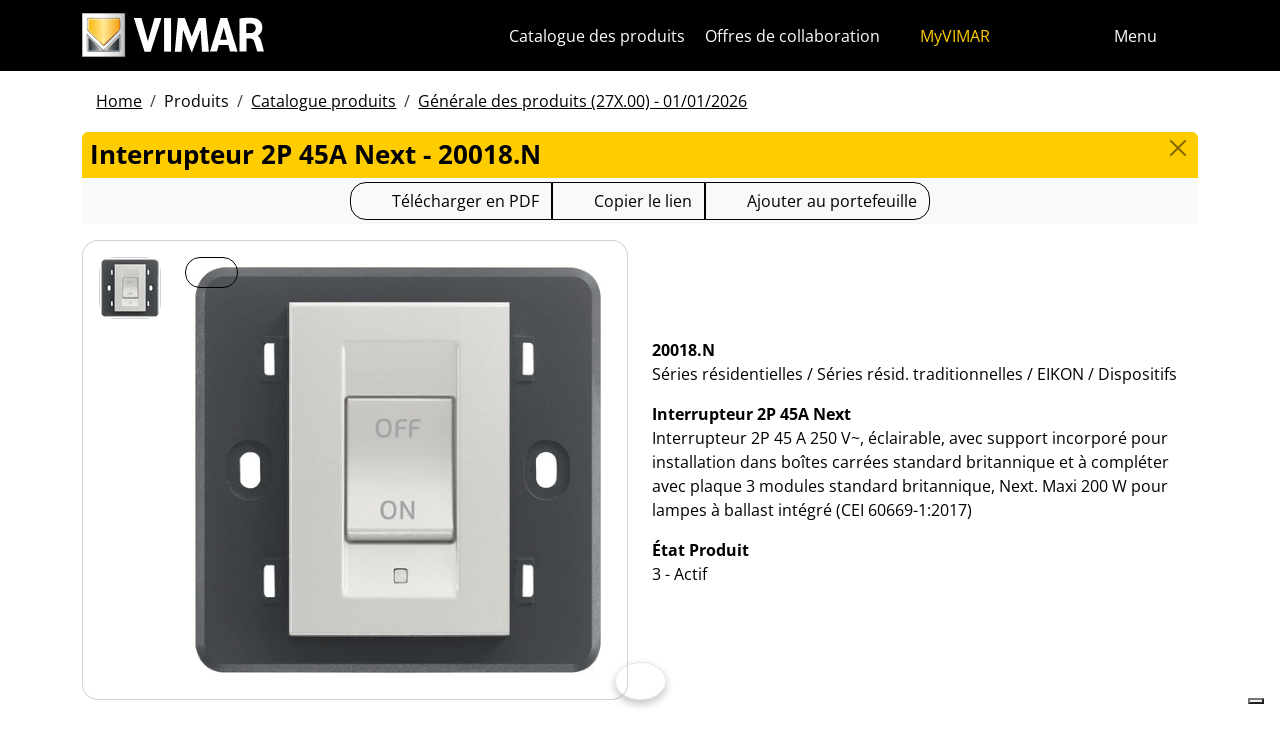

--- FILE ---
content_type: text/html; charset=utf-8
request_url: https://www.vimar.com/fr/int/catalog/product/index/code/20018.N
body_size: 12333
content:
<!DOCTYPE html>
<html lang="fr">
<head>
    <meta charset="utf-8">
    <meta name="viewport" content="width=device-width, initial-scale=1">
    <meta name="p:domain_verify" content="274e1c98c1027eb2e2bea68799612f07"/>
    <meta name="author" content="Vimar S.P.A."/>
    <link rel="apple-touch-icon" sizes="180x180" href="/favicons/apple-touch-icon.png?v=alQex5EpWR">
    <link rel="icon" type="image/png" sizes="32x32" href="/favicons/favicon-32x32.png?v=alQex5EpWR">
    <link rel="icon" type="image/png" sizes="16x16" href="/favicons/favicon-16x16.png?v=alQex5EpWR">
    <link rel="manifest" href="/favicons/site.webmanifest?v=alQex5EpWR">
    <link rel="mask-icon" href="/favicons/safari-pinned-tab.svg?v=alQex5EpWR" color="#5bbad5">
    <link rel="shortcut icon" href="/favicons/favicon.ico?v=alQex5EpWR">
    <meta name="apple-mobile-web-app-title" content="vimar.com">
    <meta name="application-name" content="vimar.com">
    <meta name="msapplication-TileColor" content="#da532c">
    <meta name="msapplication-config" content="/favicons/browserconfig.xml?v=alQex5EpWR">
    <meta name="theme-color" content="#ffffff">
    <title>Interrupteur 2P 45A Next - 20018.N</title>
    <meta property="og:title" content="Interrupteur 2P 45A Next - 20018.N" />
<meta name="description" content="Séries résidentielles, Interrupteur 2P 45 A 250 V~, éclairable, avec support incorporé pour installation dans boîtes carrées standard britannique et à compléter avec plaque 3 modules standard britannique, Next. Maxi 200 W pour lampes à ballast intégré (CEI 60669-1:2017)" />
<meta name="og:description" content="Séries résidentielles, Interrupteur 2P 45 A 250 V~, éclairable, avec support incorporé pour installation dans boîtes carrées standard britannique et à compléter avec plaque 3 modules standard britannique, Next. Maxi 200 W pour lampes à ballast intégré (CEI 60669-1:2017)" />
<meta property="og:image" content="https://www.vimar.comhttps://www.vimar.com/irj/go/km/docs/z_catalogo/MAIN_IMAGE/20018_n-vimar-eikon-next-interruttore-2p-45a-next.60233.jpg" />
    <link href="/assets/dist/5p6uww/fonts.css" media="screen" rel="stylesheet" type="text/css" rel="preload" />
<link href="/assets/dist/5p6uww/include.css" media="screen" rel="stylesheet" type="text/css" defer="defer" />
<link href="/assets/dist/5p6uww/boot.css" media="screen" rel="stylesheet" type="text/css" defer="defer" />
<link href="/fr/int/catalog/product/index/code/20018.N" rel="canonical" />
    <style type="text/css" media="screen">
<!--
/**
 * Skip Content Block
 */
/* Make the band slide down only while a child is focused */
nav#skip-content-block:focus-within { transform: translateY(0) !important; }

/**
 * Other WCAG functionalities
 */    
-->
</style>
    <script defer="defer">
    //<!--
    document.addEventListener('DOMContentLoaded', function() {
    /**
     * Skip content block
    */
    (function () {
        // Focus management for normal in-page targets
        document.querySelectorAll('nav#skip-content-block a[href^="#"]').forEach(link => {
            link.addEventListener('click', function (e) {
                const href = this.getAttribute('href');
                const target = document.querySelector(href);
                if (!target) return;

                // If it's an offcanvas target, open it using Bootstrap APIs
                if (this.dataset.skipOffcanvas === 'true' && target.classList.contains('offcanvas')) {
                    try {
                        const oc = bootstrap.Offcanvas.getOrCreateInstance(target);
                        oc.show();

                        // When the offcanvas is shown, move focus inside it
                        target.addEventListener('shown.bs.offcanvas', function onShow() {
                            target.removeEventListener('shown.bs.offcanvas', onShow);
                            const focusable = target.querySelector('[tabindex],button,a,input,select,textarea,[role="button"]');
                            (focusable || target).focus();
                        }, { once: true });
                    } catch (err) {
                        // Fallback: just focus the panel
                        target.setAttribute('tabindex', '-1');
                        target.focus({ preventScroll: true });
                    }
                    return; // Stop here for offcanvas links
                }

                // Normal anchors: ensure target can receive focus and move focus
                setTimeout(() => {
                    if (!target.hasAttribute('tabindex')) {
                        target.setAttribute('tabindex', '-1');
                    }
                    target.focus({ preventScroll: true });
                }, 0);
            });
        });
    })();
});
    //-->
</script>
<script defer="defer" src="/assets/dist/5p6uww/include.js"></script>
<script defer="defer" src="/assets/dist/5p6uww/boot.js"></script>
<script defer="defer" src="/assets/dist/5p6uww/start.js"></script>
<script>
    //<!--
    document.addEventListener("DOMContentLoaded", function() {
    var elements = document.querySelectorAll('.menu-mobile, .menu-desktop, .menu-footer');
    [].forEach.call(elements, function(element) {
        element.addEventListener('click', function(e) {
            var trigger = e.target.closest('.menu-mobile, .menu-desktop, .menu-footer');
            console.log('datalayer click_menu ' + trigger.textContent);
            console.log(trigger.dataset.level);
            window.dataLayer = window.dataLayer || [];
            window.dataLayer.push({
                'event': 'click_menu',
                'clicked_voice': trigger.textContent,
                'menu_level': trigger.dataset.level
            });
        });
    });
});
    //-->
</script>
<script>
    //<!--
    document.addEventListener("DOMContentLoaded", function() {
    var elements = document.querySelectorAll('[data-action="close-detail"]');
    [].forEach.call(elements, function(element) {
        element.addEventListener('click', function(e) {
            console.log('datalayer close_product_detail');
            window.dataLayer = window.dataLayer || [];
            window.dataLayer.push({
                'event': 'close_product_detail'
            });
        });
    });
});
    //-->
</script>
<script>
    //<!--
    console.log('datalayer view_product_detail');
window.dataLayer = window.dataLayer || [];
window.dataLayer.push({
    'event': 'view_product_detail',
    'url':   'https://www.vimar.com/fr/int/catalog/product/index/code/20018.N',
    'title': 'Interrupteur 2P 45A Next'
});
    //-->
</script>
<script>
    //<!--
    document.addEventListener('DOMContentLoaded', function() {
    const catalog = container.resolve('catalog');
    
});
    //-->
</script>
<script>
    //<!--
    console.log('datalayer push_page_type product');
window.dataLayer = window.dataLayer || [];
window.dataLayer.push({
    'pageLang': 'fr',
    'pageType': 'product',
    'visitorId': 'undefined',
    'visitorNewsletterSubscription': 'no',
});
    //-->
</script>
<script>
    //<!--
    document.addEventListener('DOMContentLoaded', function() {var elementSS = document.querySelector('.social-share');
if (elementSS !== null) {
    const socialShare = container.resolve('socialShare');
    socialShare.render(elementSS, {
        title: 'Vimar - 20018.N - Interrupteur 2P 45A Next',
        share: 'https://www.vimar.com/fr/int/catalog/product/index/code/20018.N',
        image: 'https://www.vimar.com/cache/images/catalog/w500h500q75/20018_n-vimar-eikon-next-interruttore-2p-45a-next.60233.webp',
        networks: ["facebook","linkedin","send-email","whatsapp"]
    });
}});
    //-->
</script>
<script type="application/ld+json">
    //<!--
    {"@context":"http:\/\/schema.org\/","@type":"Product","name":"Interrupteur 2P 45A Next","image":["https:\/\/www.vimar.com\/irj\/go\/km\/docs\/z_catalogo\/MAIN_IMAGE\/20018_n-vimar-eikon-next-interruttore-2p-45a-next.60233.jpg"],"itemCondition":"http:\/\/schema.org\/NewCondition","description":"Interrupteur 2P 45 A 250 V~, éclairable, avec support incorporé pour installation dans boîtes carrées standard britannique et à compléter avec plaque 3 modules standard britannique, Next. Maxi 200 W pour lampes à ballast intégré (CEI 60669-1:2017)","disambiguatingDescription":"Séries résidentielles \/ Séries résid. traditionnelles \/ EIKON \/ Dispositifs","category":"Séries résidentielles \/ Séries résid. traditionnelles \/ EIKON \/ Dispositifs","mpn":"20018.N","productID":"20018.N","brand":{"@type":"Thing","name":"Vimar"},"offers":{"@type":"Offer","price":"0","priceCurrency":"EUR","eligibleRegion":"IT","availability":"http:\/\/schema.org\/InStock"}}
    //-->
</script>
    <!-- Google Tag Manager -->
<script>(function(w,d,s,l,i){w[l]=w[l]||[];w[l].push({'gtm.start':
new Date().getTime(),event:'gtm.js'});var f=d.getElementsByTagName(s)[0],
j=d.createElement(s),dl=l!='dataLayer'?'&l='+l:'';j.async=true;j.src=
'https://www.googletagmanager.com/gtm.js?id='+i+dl;f.parentNode.insertBefore(j,f);
})(window,document,'script','dataLayer','GTM-5CJ56P');</script>
<!-- End Google Tag Manager -->
</head>
<body class="d-flex flex-column min-vh-100">
    <!-- Google Tag Manager (noscript) -->
<noscript><iframe src="https://www.googletagmanager.com/ns.html?id=GTM-5CJ56P"
height="0" width="0" style="display:none;visibility:hidden"></iframe></noscript>
<!-- End Google Tag Manager (noscript) -->
    <!-- Skip Links / Link Salta Blocchi --> 
<nav id="skip-content-block" class="position-fixed top-0 start-0 w-100 d-flex justify-content-center gap-2 p-2 bg-primary shadow-sm"
    style="transform:translateY(-100%); transition:transform .2s ease-in-out; z-index: 1080;"
    aria-label="Salta blocchi">
    <a class="visually-hidden-focusable btn btn-outline-dark btn-sm" href="#main">Skip to content</a>
    <a class="visually-hidden-focusable btn btn-outline-dark btn-sm" href="#siteNav">Aller au menu de la page</a>
    <a class="visually-hidden-focusable btn btn-outline-dark btn-sm" href="#offcanvasMainMenu" data-skip-offcanvas="true">Menu d'Apri</a>
    <a class="visually-hidden-focusable btn btn-outline-dark btn-sm" href="#offcanvasSearch" data-skip-offcanvas="true">Recherche ouverte</a>
    <a class="visually-hidden-focusable btn btn-outline-dark btn-sm" href="#footer">Passer au pied de page</a>
</nav>
<div class="sticky-top bg-dark" data-bs-theme="dark">
    <nav class="navbar navbar-dark" id="siteNav" role="none" aria-label="Chef du site">
        <div class="container">
            <div class="row flex-grow-1 align-items-center">
                <div class="col">
                    <a class="navbar-brand d-flex focus-ring" href="/fr/int" aria-label="Homepage Vimar">
                        <picture>
                            <source srcset="/assets/img/logo/vimar-logo-neg.svg" media="(max-width: 991px)">
                            <img src="/assets/img/logo/vimar-neg.svg" alt="Vimar payoff negativo" height="45">
                        </picture>
                    </a>
                </div>
                <div class="col-auto navbar-text">
                     <a aria-label="Catalogue des produits" class="px-1 mx-1 d-none d-lg-inline-block underline-animate focus-ring" href="/fr/int/catalog/product" >Catalogue des produits</a> <a aria-label="Offres de collaboration" class="px-1 mx-1 d-none d-lg-inline-block underline-animate focus-ring" href="/fr/int/offres-de-collaboration-12684122.html" >Offres de collaboration</a> <a aria-label="MyVIMAR" class="me-3 text-primary underline-animate focus-ring" href="/fr/int/user/login" ><i class="fa-solid fa-user-circle me-1" ></i> MyVIMAR</a>
                </div>
                <div class="col-auto">
                    <div class="row g-0">
                        <div class="col-auto">
                            <button class="navbar-toggler focus-ring border-0 bg-transparent underline-animate px-0 mx-2" 
                                type="button" 
                                data-bs-toggle="offcanvas" 
                                data-bs-target="#offcanvasSearch" 
                                aria-controls="offcanvasSearch" 
                                aria-label="Filtres de recherche et de liens rapides">
                                    <i class="fa-solid fa-search"  aria-label="Chercher"></i>
                            </button>
                        </div>
                        <div class="col-auto">
                            <button class="navbar-toggler focus-ring border-0 bg-transparent underline-animate px-0 mx-2" 
                                type="button" 
                                data-bs-toggle="offcanvas" 
                                data-bs-target="#offcanvasMarketSelector" 
                                aria-controls="offcanvasMarketSelector" 
                                aria-label="Marchés et pays de sélection">
                                    <i class="fa-solid fa-globe"  aria-label="Nation"></i>
                            </button>
                        </div>
                        <div class="col-auto">
                            <button class="navbar-toggler focus-ring border-0 bg-transparent underline-animate" 
                                type="button" 
                                data-bs-toggle="offcanvas" 
                                data-bs-target="#offcanvasMainMenu" 
                                aria-controls="offcanvasMainMenu" 
                                aria-label="Menu principal">
                                    <span class="d-none d-xl-inline-flex">Menu</span> <i class="fa-solid fa-bars fa-lg" ></i>
                            </button>
                        </div>
                    </div>
                </div>

            </div>
        </div>
    </nav>
    <div class="offcanvas offcanvas-top pt-3 text-bg-dark" style="margin-top:4em;" tabindex="-1" id="offcanvasSearch" aria-labelledby="offcanvasSearchLabel">
        <div class="container-xl g-0 border-top border-primary">
            <div class="offcanvas-header">
                <span class="offcanvas-title text-primary" id="offcanvasSearchLabel">Rechercher sur le site</span>
                <button type="button" class="btn-close btn-close-white" data-bs-dismiss="offcanvas" aria-label="Close"></button>
            </div>
            <div class="offcanvas-body">
                <form novalidate method="get" enctype="application/x-www-form-urlencoded" action="/fr/int/search"  >
    <div class="row align-items-center" >
    <div class="col-auto" >
    <div class="input-group" >
<input type="hidden" value="6an81zaixztUov4tnlVwYZLuMkfsb4PUr5jXNGlSGWE" id="hash_h" name="hash_search"/>
<label class="visually-hidden required" for="header-term">Termine da ricercare</label><input type="search" value="" id="header-term" autocomplete="off" placeholder="... terme à rechercher ..." class="form-control rounded-start-4 " name="term"/>
<label class="visually-hidden " for="search">Démarrer la recherche</label><button class="btn btn-outline-secondary rounded-end-4 " type="submit" value="" id="search" name="search"><i class="fa-solid fa-search" ></i> </button></div>
</div>
</div>
</form>
                <div class="list-group list-group-flush d-inline-flex mt-4" ><a aria-label="Les séries résidentielles" class="list-group-item list-group-item-action bg-transparent text-primary focus-ring" href="/fr/int/les-series-residentielles-13183122.html" >Les séries résidentielles</a><a aria-label="Système portier-vidéo Elvox" class="list-group-item list-group-item-action bg-transparent text-primary focus-ring" href="/fr/int/systeme-portier-video-elvox-13641122.html" >Système portier-vidéo Elvox</a><a aria-label="Smart home & building" class="list-group-item list-group-item-action bg-transparent text-primary focus-ring" href="/fr/int/smart-home-building-13286122.html" >Smart home & building</a><a aria-label="Que pouvons-nous faire pour vous ?" class="list-group-item list-group-item-action bg-transparent text-primary focus-ring" href="/fr/int/que-pouvons-nous-faire-pour-vous-4089122.html" >Que pouvons-nous faire pour vous ?</a><a aria-label="Réseau commercial" class="list-group-item list-group-item-action bg-transparent text-primary focus-ring" href="/fr/int/worldwide/network?country=it" >Réseau commercial</a><a aria-label="Canal de bricolage" class="list-group-item list-group-item-action bg-transparent text-primary focus-ring" href="https://faidate.vimar.com" >Canal de bricolage</a><a aria-label="Configurateur de couleur" class="list-group-item list-group-item-action bg-transparent text-primary focus-ring" href="https://colors.vimar.com" >Configurateur de couleur</a></div>
            </div>
        </div>
    </div>
    <div class="offcanvas offcanvas-top pt-3 text-bg-dark" style="margin-top:4em;" tabindex="-1" id="offcanvasMarketSelector" aria-labelledby="offcanvasMarketSelectorLabel" tabindex="-1">
        <div class="container-xl g-0 border-top border-primary">
            <div class="offcanvas-header">
                <span class="offcanvas-title text-primary" id="offcanvasMarketSelectorLabel">Sélectionnez le marché</span>
                <button type="button" class="btn-close btn-close-white" data-bs-dismiss="offcanvas" aria-label="Close"></button>
            </div>
            <div class="offcanvas-body">
                <div class="list-group list-group-flush d-inline-flex" ><a aria-label="Passer au site Italien pour le Italie." class="list-group-item list-group-item-action bg-transparent focus-ring" href="/it/it" data-area="it-it"><span class="text-primary" >Italien</span> - Italie</a><a aria-label="Passer au site Anglais pour le International." class="list-group-item list-group-item-action bg-transparent focus-ring" href="/en/int" data-area="en-int"><span class="text-primary" >Anglais</span> - International</a><a aria-label="Passer au site Espagnol pour le International." class="list-group-item list-group-item-action bg-transparent focus-ring" href="/es/int" data-area="es-int"><span class="text-primary" >Espagnol</span> - International</a><a aria-label="Passer au site Allemand pour le International." class="list-group-item list-group-item-action bg-transparent focus-ring" href="/de/int" data-area="de-int"><span class="text-primary" >Allemand</span> - International</a><a aria-label="Passer au site Français pour le International." class="list-group-item list-group-item-action bg-transparent focus-ring" href="/fr/int" data-area="fr-int"><span class="text-primary" >Français</span> - International</a><a aria-label="Passer au site Grec pour le Grèce." class="list-group-item list-group-item-action bg-transparent focus-ring" href="/el/gr" data-area="el-gr"><span class="text-primary" >Grec</span> - Grèce</a><a aria-label="Passer au site Chinois pour le Chine." class="list-group-item list-group-item-action bg-transparent focus-ring" href="/zh/cn" data-area="zh-cn"><span class="text-primary" >Chinois</span> - Chine</a></div>
            </div>
        </div>
    </div>
    <div class="offcanvas offcanvas-top pt-3 text-bg-dark" style="margin-top:4em;" tabindex="-1" id="offcanvasMainMenu" aria-labelledby="offcanvasMainMenuLabel">
        <div class="container-xl g-0 border-top border-primary">
            <div class="offcanvas-header">
                <span class="offcanvas-title text-primary" id="offcanvasMainMenuLabel">Sélectionnez le menu</span>
                <button type="button" class="btn-close btn-close-white" data-bs-dismiss="offcanvas" aria-label="Close"></button>
            </div>
            <div class="offcanvas-body">
                <div class="d-flex align-items-start" data-bs-theme="dark">
    <div class="nav flex-column nav-pills pe-3 border-end align-items-start" id="vPillsTabMenu" role="tablist" aria-orientation="vertical">
        <button class="nav-link fs-4 text-start" id="tabLinkMenu1590" data-bs-toggle="pill" data-bs-target="#tabPaneMenu1590" role="tab" aria-controls="tabPane1590" aria-selected="false">
    Produits
</button><button class="nav-link fs-4 text-start" id="tabLinkMenu2003" data-bs-toggle="pill" data-bs-target="#tabPaneMenu2003" role="tab" aria-controls="tabPane2003" aria-selected="false">
    Solutions
</button><button class="nav-link fs-4 text-start" id="tabLinkMenu1598" data-bs-toggle="pill" data-bs-target="#tabPaneMenu1598" role="tab" aria-controls="tabPane1598" aria-selected="false">
    Services pour professionnels
</button><button class="nav-link fs-4 text-start" id="tabLinkMenu1593" data-bs-toggle="pill" data-bs-target="#tabPaneMenu1593" role="tab" aria-controls="tabPane1593" aria-selected="false">
    News & documentation
</button><button class="nav-link fs-4 text-start" id="tabLinkMenu1897" data-bs-toggle="pill" data-bs-target="#tabPaneMenu1897" role="tab" aria-controls="tabPane1897" aria-selected="false">
    Contactez-nous
</button><button class="nav-link fs-4 text-start" id="tabLinkMenu2028" data-bs-toggle="pill" data-bs-target="#tabPaneMenu2028" role="tab" aria-controls="tabPane2028" aria-selected="false">
    L'Entreprise
</button>
    </div>
    <div class="tab-content" id="tabContentMenu">
        <div class="tab-pane fade " id="tabPaneMenu1590" role="tabpanel" aria-labelledby="tabLinkMenu1590">
    <ul class="nav flex-column">
        <li class="nav-item">
    <a class="nav-link text-primary" href="/fr/int/les-series-residentielles-13183122.html" target="" rel="">Les séries résidentielles</a>
</li><li class="nav-item">
    <a class="nav-link text-primary" href="/fr/int/smart-home-building-13286122.html" target="" rel="">Smart home &amp; building</a>
</li><li class="nav-item">
    <a class="nav-link text-primary" href="/fr/int/systeme-portier-video-elvox-13641122.html" target="" rel="">Portier-vidéo</a>
</li><li class="nav-item">
    <a class="nav-link text-primary" href="/fr/int/securite-13698122.html" target="" rel="">Sécurité</a>
</li><li class="nav-item">
    <a class="nav-link text-primary" href="/fr/int/infrastructure-de-l-installation-13710122.html" target="" rel="">Infrastructure de l&#039;installation</a>
</li><li class="nav-item">
    <a class="nav-link text-primary" href="/fr/int/installation-provisoire-13704122.html" target="" rel="">Installation provisoire</a>
</li><li class="nav-item">
    <a class="nav-link text-primary" href="/fr/int/catalog/product" target="" rel="">Catalogue produits</a>
</li><li class="nav-item">
    <a class="nav-link text-primary" href="/fr/int/catalog/obsolete" target="" rel="">Produits hors catalogue</a>
</li>
    </ul>
</div><div class="tab-pane fade " id="tabPaneMenu2003" role="tabpanel" aria-labelledby="tabLinkMenu2003">
    <ul class="nav flex-column">
        <li class="nav-item">
    <a class="nav-link text-primary" href="/fr/int/connectez-votre-maison-17976122.html" target="" rel="">Maison intelligente</a>
</li><li class="nav-item">
    <a class="nav-link text-primary" href="/fr/int/immotique-pour-hotels-17774122.html" target="" rel="">Immotique pour hôtels</a>
</li><li class="nav-item">
    <a class="nav-link text-primary" href="/fr/int/marine-17767122.html" target="" rel="">Marine</a>
</li>
    </ul>
</div><div class="tab-pane fade " id="tabPaneMenu1598" role="tabpanel" aria-labelledby="tabLinkMenu1598">
    <ul class="nav flex-column">
        <li class="nav-item">
    <a class="nav-link text-primary" href="/fr/int/vimar-campus-18325122.html" target="" rel="">Formation</a>
</li><li class="nav-item">
    <a class="nav-link text-primary" href="/fr/int/view-vimar-portal-16604122.html" target="" rel="">View Cloud Services</a>
</li><li class="nav-item">
    <a class="nav-link text-primary" href="/fr/int/support-et-view-cloud-18333122.html" target="" rel="">Support technique</a>
</li><li class="nav-item">
    <a class="nav-link text-primary" href="/fr/int/article/faq" target="" rel="">Faq</a>
</li><li class="nav-item">
    <a class="nav-link text-primary" href="/fr/int/logiciels-et-applications-18107122.html" target="" rel="">App &amp; Software</a>
</li><li class="nav-item">
    <a class="nav-link text-primary" href="/fr/int/service/register" target="" rel="">Enregistrement du produit</a>
</li><li class="nav-item">
    <a class="nav-link text-primary" href="/fr/int/integrations-18743122.html" target="" rel="">Intégrations</a>
</li>
    </ul>
</div><div class="tab-pane fade " id="tabPaneMenu1593" role="tabpanel" aria-labelledby="tabLinkMenu1593">
    <ul class="nav flex-column">
        <li class="nav-item">
    <a class="nav-link text-primary" href="/fr/int/catalog/document" target="" rel="">Catalogues et brochures</a>
</li><li class="nav-item">
    <a class="nav-link text-primary" href="/fr/int/article/news" target="" rel="">News</a>
</li><li class="nav-item">
    <a class="nav-link text-primary" href="/fr/int/article/references" target="" rel="">Références</a>
</li><li class="nav-item">
    <a class="nav-link text-primary" href="/fr/int/article/fair" target="" rel="">Salons</a>
</li><li class="nav-item">
    <a class="nav-link text-primary" href="/fr/int/videos-et-tutoriels-18530122.html" target="" rel="">Vidéos</a>
</li><li class="nav-item">
    <a class="nav-link text-primary" href="/fr/int/album-images-14139122.html" target="" rel="">Albums photos</a>
</li>
    </ul>
</div><div class="tab-pane fade " id="tabPaneMenu1897" role="tabpanel" aria-labelledby="tabLinkMenu1897">
    <ul class="nav flex-column">
        <li class="nav-item">
    <a class="nav-link text-primary" href="/fr/int/que-pouvons-nous-faire-pour-vous-4089122.html" target="" rel="">Contactez-nous</a>
</li><li class="nav-item">
    <a class="nav-link text-primary" href="/fr/int/worldwide/network?type=commercial" target="" rel="">Réseau commercial</a>
</li>
    </ul>
</div><div class="tab-pane fade " id="tabPaneMenu2028" role="tabpanel" aria-labelledby="tabLinkMenu2028">
    <ul class="nav flex-column">
        <li class="nav-item">
    <a class="nav-link text-primary" href="/fr/int/l-entreprise-13129122.html" target="" rel="">Notre entreprise</a>
</li><li class="nav-item">
    <a class="nav-link text-primary" href="/fr/int/offres-de-collaboration-12684122.html" target="" rel="">Travailler avec nous</a>
</li><li class="nav-item">
    <a class="nav-link text-primary" href="/fr/int/qui-sommes-nous-1289122.html" target="" rel="">Où sommes-nous</a>
</li><li class="nav-item">
    <a class="nav-link text-primary" href="/fr/int/vers-un-futur-plus-durable-et-responsable-16542122.html" target="" rel="">Durabilité</a>
</li>
    </ul>
</div>
    </div>
</div>
            </div>
        </div>
    </div>
</div>
<div id="scroll-sentinel" data-scroll-sentinel=""></div>
    <main id="main" class="flex-grow-1" aria-label="Contenu de la page">
    <div class="container">
        <script>    if (!window.__vimarFlashListenerInstalled) {
      window.__vimarFlashListenerInstalled = true;

      function ensureEmitter() {
        var el = document.querySelector('#flash-emitter');
        if (!el) {
          el = document.createElement('div');
          el.id = 'flash-emitter';
          document.body.prepend(el);
        }
        // Fixed full-width, hidden by default (no padding/gap while empty)
        el.classList.add('position-fixed','top-0','start-0','end-0','d-none');
        // Make sure it's above offcanvas/backdrop but not eating clicks
        el.style.zIndex = '1090';        // > Bootstrap offcanvas/backdrop
        el.style.pointerEvents = 'none'; // container doesn't block underlying UI

        return el;
      }

      function showContainer(c) {
        c.classList.remove('d-none');
        c.classList.add('d-flex','flex-column','p-2','gap-2');
      }

      function hideContainerIfEmpty(c) {
        if (!c.querySelector('.alert.show, .alert')) {
          // Remove spacing utilities so height=0, then hide
          c.classList.remove('d-flex','flex-column','p-2','gap-2');
          c.classList.add('d-none');
        }
      }

      var emitter = ensureEmitter();

      document.addEventListener('flashEvent', function(e) {
        var data = e.detail || {};
        var target = e.target;

        var type = (data.type || 'info').toLowerCase();
        var cls = 'alert-info';
        if (type === 'success') cls = 'alert-success';
        else if (type === 'danger' || type === 'error') cls = 'alert-danger';
        else if (type === 'warning') cls = 'alert-warning';
        else if (type === 'primary') cls = 'alert-primary';
        else if (type === 'secondary') cls = 'alert-secondary';
        else if (type === 'dark') cls = 'alert-dark';
        else if (type === 'light') cls = 'alert-light';

        // Build full-width alert bar
        var alert = document.createElement('div');
        alert.className = 'alert ' + cls + ' alert-dismissible mb-0 rounded-3 shadow-sm border-0 fade';
        alert.setAttribute('role', 'alert');
        // allow interactions on the actual alert
        alert.style.pointerEvents = 'auto';

        var container = document.createElement('div');
        container.className = 'container d-flex align-items-center justify-content-between';

        var msg = document.createElement('div');
        msg.className = 'me-2';
        msg.textContent = data.message || '';

        var closeBtn = document.createElement('button');
        closeBtn.type = 'button';
        closeBtn.className = 'btn-close';
        closeBtn.setAttribute('data-bs-dismiss', 'alert');
        closeBtn.setAttribute('aria-label', 'Close');

        container.appendChild(msg);
        container.appendChild(closeBtn);
        alert.appendChild(container);

        showContainer(target);
        target.prepend(alert);

        // Show (Bootstrap fade)
        requestAnimationFrame(function(){ alert.classList.add('show'); });

        // Auto-dismiss with pause on hover
        var remaining = 5000;
        var start = Date.now();
        var timer = remaining > 0 ? setTimeout(closeNow, remaining) : null;

        function closeNow(){
          try {
            if (window.bootstrap && bootstrap.Alert) {
              bootstrap.Alert.getOrCreateInstance(alert).close();
            } else {
              alert.classList.remove('show');
              setTimeout(function(){ alert.remove(); hideContainerIfEmpty(target); }, 150);
            }
          } catch (_) { alert.remove(); hideContainerIfEmpty(target); }
        }

        alert.addEventListener('mouseenter', function(){
          if (timer) { clearTimeout(timer); timer = null; remaining -= (Date.now() - start); }
        });
        alert.addEventListener('mouseleave', function(){
          if (remaining > 0) { start = Date.now(); timer = setTimeout(closeNow, remaining); }
        });

        // When closed (via button or programmatically), hide container if it's empty
        alert.addEventListener('closed.bs.alert', function(){ hideContainerIfEmpty(target); });
        // Fallback if Bootstrap JS isn't present
        alert.addEventListener('transitionend', function(ev){
          if (!alert.classList.contains('show') && (ev.propertyName === 'opacity')) {
            if (!document.querySelector('#flash-emitter .alert')) hideContainerIfEmpty(target);
          }
        });
      });
    }</script><div id="flash-emitter" class="position-fixed top-0 start-0 end-0 z-3 d-none"></div><script>    (function(){
      var run = function(){  };
      if (document.readyState === 'loading') {
        document.addEventListener('DOMContentLoaded', run, { once: true });
      } else { run(); }
    })();</script> <div class="container mt-3">
    <nav data-scroller="horizontal">
    <ol class="breadcrumb">
        <li class="breadcrumb-item"><a aria-label="" class=" focus-ring" href="/fr/int/smart-home-domotique-appareils-electriques-vimar-energia-positiv-9906122.html" >Home</a></li><li class="breadcrumb-item">Produits</li><li class="breadcrumb-item"><a aria-label="" class=" focus-ring" href="/fr/int/catalog/product" >Catalogue produits</a></li><li class="breadcrumb-item"><a aria-label="" class=" focus-ring" href="/fr/int/catalog/product" >Générale des produits (27X.00) - 01/01/2026</a></li>
    </ol>
</nav>
</div>
    </div>
    <div class="container-xl" id="catalog" data-catalog-namespace="catalog" data-catalog-baseurl="/fr/int/catalog/product">

    <div id="catalog-list-detail"><div data-catalog-namespace="catalog/detail" id="catalog-detail"><div class="d-flex bg-primary rounded-top px-2 py-1 pb-1">
    <h1 class="fs-4 modal-title flex-grow-1 text-truncate">Interrupteur 2P 45A Next - 20018.N</h1>
    <a href="/fr/int/catalog/product" type="button" class="btn-close" aria-label="Close"></a>
</div>

<div class="text-center bg-light py-1 mb-3">    <div class="btn-group" data-catalog-namespace="catalog/product" data-catalog-code="20018.N" data-catalog-url="/fr/int/catalog/product/index/code/20018.N">
        <a  class="btn btn-outline-dark" 
            rel="nofollow" 
            target="_blank" 
            aria-label="Télécharger la fiche produit au format PDF"
            href="https://www.vimar.com/fr/int/catalog/product/download-pdf/code/20018.N?type=.pdf"><i class="fa-regular fa-file-pdf fa-lg"></i> 
                <span class="d-none d-md-inline-block">Télécharger en PDF</span>
                <span class="d-inline-block d-md-none">PDF</span>
            </a><button class="btn btn-outline-dark" data-clipboard-text="https://www.vimar.com/fr/int/catalog/product/index/code/20018.N"
                data-tippy-placement="bottom"
                data-tippy-trigger="manual"
                data-tippy-content="Copié"
                aria-label="Copier l'url du lien"
                ><i class="fa-solid fa-link fa-lg"></i> 
                    <span class="d-none d-md-inline-block">Copier le lien</span>
                    <span class="d-inline-block d-md-none">Lien vers</span>
                </button>
        <span aria-label="Ajouter le produit à votre portefeuille" class="btn btn-outline-dark" data-tippy="page" data-tippy-event="click" data-tippy-source="page" data-tippy-content="Ajouté au portefeuille" role="button" data-action="cart-item-add"><i class="fa-solid fa-bookmark fa-lg" ></i> Ajouter au portefeuille</span>    </div>
</div>
<div class="row justify-content-center align-items-center">
    <div class="col-12 col-lg align-self-start">
        <div class="card " >
    
<div class="card-body">
    <div class="row " >
    <div class="col-auto flex-column flex-wrap" >
    <a aria-label="20018.N Interrupteur 2P 45A Next" class="d-flex mb-1 focus-ring" href="https://www.vimar.com/irj/go/km/docs/z_catalogo/MAIN_IMAGE/20018_n-vimar-eikon-next-interruttore-2p-45a-next.60233.jpg" data-luminous="gallery"><div class="card " >
    <img class="img-fluid " alt="Immagine 20018.N" src="/cache/images/catalog/20018_n-vimar-eikon-next-interruttore-2p-45a-next.60233-c7c2a47db182.webp" width="60" height="60" />
</div></a>
</div><div class="col" >
    <a aria-label="télécharger photo produit" class="btn btn-outline-dark btn-sm position-absolute focus-ring" href="https://www.vimar.com/irj/go/km/docs/z_catalogo/MAIN_IMAGE/20018_n-vimar-eikon-next-interruttore-2p-45a-next.60233.jpg" target="_blank"><i class="fa-solid fa-download fa-2x" ></i></a><a aria-label="télécharger photo produit" class=" focus-ring" href="https://www.vimar.com/irj/go/km/docs/z_catalogo/MAIN_IMAGE/20018_n-vimar-eikon-next-interruttore-2p-45a-next.60233.jpg" data-luminous="gallery"><img class="img-fluid " alt="télécharger photo produit" src="/cache/images/catalog/20018_n-vimar-eikon-next-interruttore-2p-45a-next.60233-363a54fe696b.webp"  /></a>
</div>
</div>
</div>
</div>
    </div>
    <div class="col-12 col-lg py-2">
        <p><strong>20018.N</strong><br>Séries résidentielles / Séries résid. traditionnelles / EIKON / Dispositifs</p>
        <p><strong>Interrupteur 2P 45A Next</strong><br>Interrupteur 2P 45 A 250 V~, éclairable, avec support incorporé pour installation dans boîtes carrées standard britannique et à compléter avec plaque 3 modules standard britannique, Next. Maxi 200 W pour lampes à ballast intégré (CEI 60669-1:2017)</p>
        
        <p><strong>État Produit</strong><br>3 - Actif</p>
    </div>
</div><ul class="nav nav-pills flex-column flex-lg-row mt-4" id="pills-tab" role="tablist">        <li class="nav-item me-1">
            <a class="flex-lg-fill text-lg-center nav-link active" id="pills-download-tab" data-bs-toggle="pill" href="#pills-download" role="tab" aria-controls="pills-download" aria-selected="true">Documents et téléchargement</a>
        </li>        <li class="nav-item me-1">
            <a class="flex-lg-fill text-lg-center nav-link " id="pills-etim-tab" data-bs-toggle="pill" href="#pills-etim" role="tab" aria-controls="pills-etim" aria-selected="true">Caractéristiques techniques ETIM</a>
        </li>        <li class="nav-item me-1">
            <a class="flex-lg-fill text-lg-center nav-link " id="pills-mark-tab" data-bs-toggle="pill" href="#pills-mark" role="tab" aria-controls="pills-mark" aria-selected="true">Marques</a>
        </li>        <li class="nav-item me-1">
            <a class="flex-lg-fill text-lg-center nav-link " id="pills-stock-tab" data-bs-toggle="pill" href="#pills-stock" role="tab" aria-controls="pills-stock" aria-selected="true">Données fourniture</a>
        </li></ul>
<div class="tab-content mt-2" id="pills-tabContent">        <div class="tab-pane fade border border-primary p-3 rounded show active" id="pills-download" role="tabpanel" aria-labelledby="pills-download-tab"><div class="row"></div>        <h4>Dessins</h4>
    <div class="card-group"><div class="card justify-content-center p-4 pb-5 text-center border-0">
                <a data-luminous="gallery" href="https://www.vimar.com/irj/go/km/docs/z_catalogo/2DIMAGESIZE/DI_20018.72939.png"><img class="img-fluid" src="/cache/images/catalog/w200h200q75/di_20018.72939.webp" width="200" height="200" alt="vue des dimensions art. 20018.N" /></a>
                <div class="card-img-overlay p-0">
                    <div class="card-text text-nowrap">
                        <a target="_blank" class="btn btn-link px-0" href="https://www.vimar.com/irj/go/km/docs/z_catalogo/2DIMAGESIZE/DI_20018.72939.png"><i class="fa-solid fa-download fa-lg"></i> PNG</a>
                        <a target="_blank" class="btn btn-link px-0" href="https://www.vimar.com/irj/go/km/docs/z_catalogo/2DIMAGESIZE/DI_20018.23253.DXF"><i class="fa-solid fa-download fa-lg"></i> DXF</a>
                    </div>
                </div>
            </div><div class="card justify-content-center p-4 pb-5 text-center border-0">
                <a data-luminous="gallery" href="https://www.vimar.com/irj/go/km/docs/z_catalogo/2DIMAGEREAR/VP_20018.69697.png"><img class="img-fluid" src="/cache/images/catalog/w200h200q75/vp_20018.69697.webp" width="200" height="200" alt="art de la vue arrière. 20018.N" /></a>
                <div class="card-img-overlay p-0">
                    <div class="card-text text-nowrap">
                        <a target="_blank" class="btn btn-link px-0" href="https://www.vimar.com/irj/go/km/docs/z_catalogo/2DIMAGEREAR/VP_20018.69697.png"><i class="fa-solid fa-download fa-lg"></i> PNG</a>
                        <a target="_blank" class="btn btn-link px-0" href="https://www.vimar.com/irj/go/km/docs/z_catalogo/2DIMAGEREAR/VP_20018.23225.DXF"><i class="fa-solid fa-download fa-lg"></i> DXF</a>
                    </div>
                </div>
            </div><div class="card justify-content-center p-4 pb-5 text-center border-0">
                <a data-luminous="gallery" href="https://www.vimar.com/irj/go/km/docs/z_catalogo/3DIMAGE/EA_20018.66435.png"><img class="img-fluid" src="/cache/images/catalog/w200h200q75/ea_20018.66435.webp" width="200" height="200" alt="vista 3D art. 20018.N" /></a>
                <div class="card-img-overlay p-0">
                    <div class="card-text text-nowrap">
                        <a target="_blank" class="btn btn-link px-0" href="https://www.vimar.com/irj/go/km/docs/z_catalogo/3DIMAGE/EA_20018.66435.png"><i class="fa-solid fa-download fa-lg"></i> PNG</a>
                        <a target="_blank" class="btn btn-link px-0" href="https://www.vimar.com/irj/go/km/docs/z_catalogo/3DIMAGE/EA_20018.24213.DXF"><i class="fa-solid fa-download fa-lg"></i> DXF</a>
                    </div>
                </div>
            </div>    </div>        </div>        <div class="tab-pane fade border border-primary p-3 rounded " id="pills-etim" role="tabpanel" aria-labelledby="pills-etim-tab">    <div class="row align-items-center">            <div class="col-12 col-lg-6 col-xl-4 mb-2">
                <strong>Class group</strong><br> Appareillage terminal, prises et commandes (résidentiel)            </div>
                        <div class="col-12 col-lg-6 col-xl-4 mb-2">
                <strong>Class</strong><br> Appareillage domestique            </div>
                        <div class="col-12 col-lg-6 col-xl-4 mb-2">
                <strong>Type de commutation</strong><br> Commutateur bipolaire            </div>
                        <div class="col-12 col-lg-6 col-xl-4 mb-2">
                <strong>Type de commande</strong><br> Bouton-poussoir            </div>
                        <div class="col-12 col-lg-6 col-xl-4 mb-2">
                <strong>Assemblage</strong><br> Autre            </div>
                        <div class="col-12 col-lg-6 col-xl-4 mb-2">
                <strong>Nombre de modules (construction modulaire)</strong><br> 3            </div>
                        <div class="col-12 col-lg-6 col-xl-4 mb-2">
                <strong>Bouton-poussoir</strong><br> Oui            </div>
                        <div class="col-12 col-lg-6 col-xl-4 mb-2">
                <strong>Nombre de bascules d'actionnement</strong><br> 1            </div>
                        <div class="col-12 col-lg-6 col-xl-4 mb-2">
                <strong>Type de montage</strong><br> Flush-mounted            </div>
                        <div class="col-12 col-lg-6 col-xl-4 mb-2">
                <strong>Type de fixation</strong><br> Fixation à vis            </div>
                        <div class="col-12 col-lg-6 col-xl-4 mb-2">
                <strong>Avec plaque de montage</strong><br> No            </div>
                        <div class="col-12 col-lg-6 col-xl-4 mb-2">
                <strong>Matériau</strong><br> Plastique            </div>
                        <div class="col-12 col-lg-6 col-xl-4 mb-2">
                <strong>Qualité du matériau</strong><br> Thermoplastique            </div>
                        <div class="col-12 col-lg-6 col-xl-4 mb-2">
                <strong>Sans halogène</strong><br> Oui            </div>
                        <div class="col-12 col-lg-6 col-xl-4 mb-2">
                <strong>Traitement de surface</strong><br> Laqué            </div>
                        <div class="col-12 col-lg-6 col-xl-4 mb-2">
                <strong>Finition de la surface</strong><br> Mat            </div>
                        <div class="col-12 col-lg-6 col-xl-4 mb-2">
                <strong>Couleur</strong><br> Argent            </div>
                        <div class="col-12 col-lg-6 col-xl-4 mb-2">
                <strong>Numéro RAL (équivalent)</strong><br> 9022            </div>
                        <div class="col-12 col-lg-6 col-xl-4 mb-2">
                <strong>Zone de texte/surface d'inscription</strong><br> Oui            </div>
                        <div class="col-12 col-lg-6 col-xl-4 mb-2">
                <strong>Voyant</strong><br> Optionnel            </div>
                        <div class="col-12 col-lg-6 col-xl-4 mb-2">
                <strong>Fonction d'éclairage</strong><br> Contrôle et orientation            </div>
                        <div class="col-12 col-lg-6 col-xl-4 mb-2">
                <strong>Type d'éclairage</strong><br> LED interchangeable            </div>
                        <div class="col-12 col-lg-6 col-xl-4 mb-2">
                <strong>Adapté à la classe de protection (IP)</strong><br> IP40            </div>
                        <div class="col-12 col-lg-6 col-xl-4 mb-2">
                <strong>Tension nominale</strong><br> 250 V            </div>
                        <div class="col-12 col-lg-6 col-xl-4 mb-2">
                <strong>Courant nominal assigné</strong><br> 45,00 A            </div>
                        <div class="col-12 col-lg-6 col-xl-4 mb-2">
                <strong>Contact de report</strong><br> No            </div>
                        <div class="col-12 col-lg-6 col-xl-4 mb-2">
                <strong>Type de raccordement</strong><br> Borne à vis            </div>
                        <div class="col-12 col-lg-6 col-xl-4 mb-2">
                <strong>Interrupteur de machine à laver</strong><br> Oui            </div>
                        <div class="col-12 col-lg-6 col-xl-4 mb-2">
                <strong>Largeur d'appareil</strong><br> 82,50 mm            </div>
                        <div class="col-12 col-lg-6 col-xl-4 mb-2">
                <strong>Hauteur d'appareil</strong><br> 82,50 mm            </div>
                        <div class="col-12 col-lg-6 col-xl-4 mb-2">
                <strong>Profondeur d'appareil</strong><br> 32,50 mm            </div>
                        <div class="col-12 col-lg-6 col-xl-4 mb-2">
                <strong>Profondeur d'encastrement</strong><br> 22,50 mm            </div>
            </div>        </div>        <div class="tab-pane fade border border-primary p-3 rounded " id="pills-mark" role="tabpanel" aria-labelledby="pills-mark-tab">    <div class="row">            <div class="col-6 col-sm-4 col-sm-3 col-lg-2">
                <div class="card border-0">
                    <img class="card-img-top" src="https://www.vimar.com/images/marks/svgo/mark-00.svg" width="167" height="40" style="max-height: 2.5em;">
                    <div class="card-body pt-2">
                        <p class="card-text text-muted text-center small m-0" title="00. Marquage CE - UE">00. Marquage CE - UE</p>
                    </div>
                </div>
            </div>            <div class="col-6 col-sm-4 col-sm-3 col-lg-2">
                <div class="card border-0">
                    <img class="card-img-top" src="https://www.vimar.com/images/marks/svgo/mark-08.svg" width="167" height="40" style="max-height: 2.5em;">
                    <div class="card-body pt-2">
                        <p class="card-text text-muted text-center small m-0" title="08. ASTA - Royaume-Uni"><a target="_blank" href="https://www.vimar.com/irj/go/km/docs/z_catalogo/CERTIFICATE/Licence_1071_Issue5-Vimar.92357.pdf"><span>08. ASTA - Royaume-Uni</span></a></p>
                    </div>
                </div>
            </div>            <div class="col-6 col-sm-4 col-sm-3 col-lg-2">
                <div class="card border-0">
                    <img class="card-img-top" src="https://www.vimar.com/images/marks/svgo/mark-31.svg" width="167" height="40" style="max-height: 2.5em;">
                    <div class="card-body pt-2">
                        <p class="card-text text-muted text-center small m-0" title="31. TISI - Thailande">31. TISI - Thailande</p>
                    </div>
                </div>
            </div>            <div class="col-6 col-sm-4 col-sm-3 col-lg-2">
                <div class="card border-0">
                    <img class="card-img-top" src="https://www.vimar.com/images/marks/svgo/mark-37.svg" width="167" height="40" style="max-height: 2.5em;">
                    <div class="card-body pt-2">
                        <p class="card-text text-muted text-center small m-0" title="37. Marquage - Maroc">37. Marquage - Maroc</p>
                    </div>
                </div>
            </div>            <div class="col-6 col-sm-4 col-sm-3 col-lg-2">
                <div class="card border-0">
                    <img class="card-img-top" src="https://www.vimar.com/images/marks/svgo/mark-96.svg" width="167" height="40" style="max-height: 2.5em;">
                    <div class="card-body pt-2">
                        <p class="card-text text-muted text-center small m-0" title="96. Expert électrotechniques"><a target="_blank" href="https://www.vimar.com/irj/go/km/docs/z_catalogo/CERTIFICATE/Espertoelettrotecnico.78035.pdf"><span>96. Expert électrotechniques</span></a></p>
                    </div>
                </div>
            </div>            <div class="col-6 col-sm-4 col-sm-3 col-lg-2">
                <div class="card border-0">
                    <img class="card-img-top" src="https://www.vimar.com/images/marks/svgo/mark-99.svg" width="167" height="40" style="max-height: 2.5em;">
                    <div class="card-body pt-2">
                        <p class="card-text text-muted text-center small m-0" title="99. Directive DEEE"><a target="_blank" href="https://www.vimar.com/irj/go/km/docs/z_catalogo/CERTIFICATE/IndicazioniRAEE2024.109839.pdf"><span>99. Directive DEEE</span></a></p>
                    </div>
                </div>
            </div>    </div>        </div>        <div class="tab-pane fade border border-primary p-3 rounded " id="pills-stock" role="tabpanel" aria-labelledby="pills-stock-tab"><div class="row align-items-center">        <div class="col-12 mb-2"><strong>Q.té minimum commande</strong>: 10 NR</div></div><hr>

<h4>Code barre</h4>
<div class="row justify-content-around"><div class="col-12 col-md-4 col-xl-3">
        <div class="card border-0">
            <div class="row align-items-center g-0">
                <div class="col-auto"><img class="card-img" src="/cache/images/qrcode/catalog/cache/images/qrcode/catalog/h50/8007352406803.png" width="115" height="62" alt="Barcode Qty 1 NR" /></div>
                <div class="col-auto">
                    <div class="card-body p-0 small my-2">
                        <div class="card-text no-wrap">8007352406803</div>
                        <div class="card-text no-wrap">1 NR</div>
                        <div class="card-text no-wrap">8,5x3,9x8,6 [cm]</div>
                        <div class="card-text no-wrap">114,6 [g]</div>
                    </div>
                </div>
            </div>
        </div>
    </div><div class="col-12 col-md-4 col-xl-3">
        <div class="card border-0">
            <div class="row align-items-center g-0">
                <div class="col-auto"><img class="card-img" src="/cache/images/qrcode/catalog/cache/images/qrcode/catalog/h50/8007352406810.png" width="115" height="62" alt="Barcode Qty 10 NR" /></div>
                <div class="col-auto">
                    <div class="card-body p-0 small my-2">
                        <div class="card-text no-wrap">8007352406810</div>
                        <div class="card-text no-wrap">10 NR</div>
                        <div class="card-text no-wrap">20,7x18,5x9,6 [cm]</div>
                        <div class="card-text no-wrap">1.248 [g]</div>
                    </div>
                </div>
            </div>
        </div>
    </div></div>   
        </div></div><h4 class="mt-3">Partagez</h4>
    <div class="row align-items-center justify-content-between">
        <div class="col-auto">
            <div class="btn-group btn-group-xs social-share"></div>
        </div>
        <div class="col-auto">
            <a target="_blank" href="/cache/images/qrcode/catalog/cache/images/qrcode/catalog/h600/https-www-vimar-com-fr-int-catalog-product-index-code-20018-n.png" title="Cliccare per download"><img src="/cache/images/qrcode/catalog/cache/images/qrcode/catalog/h100/https-www-vimar-com-fr-int-catalog-product-index-code-20018-n.png" width="100" height="100" alt="Codice QR scheda articolo" /></a>
        </div>
    </div>    <h4>Legal</h4>
    <p class="text-justify">Vimar se réserve le droit de modifier les caractéristiques des produits à tout moment et sans préavis. L'installation doit être confiée à des techniciens qualifiés et exécutée conformément aux dispositions qui régissent l'installation du matériel électrique en vigueur dans le pays concerné. Pour les conditions d'utilisation des informations données sur la fiche produit, consulter <a class="text-lowercase" target="_blank" href="/fr/int/conditions-d-utilisation-11632122.html"><span>Conditions d'utilisation</span></a>.</p></div></div><div class="modal fade" id="catalog-cart" data-bs-backdrop="static" data-bs-keyboard="false" tabindex="-1" aria-labelledby="catalog-cart-header" aria-hidden="true" data-catalog-namespace="catalog/cart/modal">
    <div class="modal-dialog modal-xl">
        <div class="modal-content" data-catalog-namespace="catalog/cart/content">
    <div class="modal-header bg-primary">
    <h4 class="modal-title fs-5" id="catalog-cart-header">Carnet</h4>
    <button type="button" class="btn-close" data-bs-dismiss="modal" aria-label="Close"></button>
</div>
    <div class="modal-body">
    <p class="">Son portefeuille est vide.<br>Dans la liste des produits, cliquez sur l'icône <i class="fa-solid fa-bookmark" ></i> pour ajouter un produit.</p>
</div>
    <div class="modal-footer">
    <a aria-label="Télécharger le panier d'achat au format Excel" class="btn btn-primary focus-ring" href="/fr/int/catalog/download/cli-run?catalog=6&amp;format=.xlsx" onClick="ga('send', 'event', 'button', 'click', 'save');"><i class="fa-regular fa-file-excel" ></i> Excel</a><a aria-label="Télécharger le panier d'achat en format pdf" class="btn btn-primary focus-ring" href="/fr/int/catalog/download/cli-run?catalog=6&amp;format=.pdf" onClick="ga('send', 'event', 'button', 'click', 'save');"><i class="fa-regular fa-file-pdf" ></i> PDF</a>
</div>
</div>
    </div>
</div></div>

</main>
    <button class="btn btn-link border" data-scroll-button="#scroll-sentinel" data-scroll-icon-up="&lt;i class=&quot;fa-solid fa-angle-double-up fa-lg text-primary&quot;  aria-label=&quot;Retour en haut&quot;&gt;&lt;/i&gt;" data-scroll-icon-down="&lt;i class=&quot;fa-solid fa-angle-double-down fa-lg text-primary&quot;  aria-label=&quot;Faites défiler la page&quot;&gt;&lt;/i&gt;" tabindex="-1"></button>
<footer class="bg-dark text-bg-dark mt-auto" id="footer" data-bs-theme="dark">
    <div class="container-xl mt-4">
        <div class="row gy-4">
            <div class="col-12 col-lg-6">
                <a class="navbar-brand focus-ring" href="{homeUrl}" title="Homepage">
                    <img class="img-fluid d-none d-lg-inline-block" alt="Logo Vimar payoff negativo" src="/assets/img/logo/vimar-neg.svg" width="130" height="47">
                    <img class="img-fluid d-inline-block d-lg-none" alt="Logo Vimar negativo" src="/assets/img/logo/vimar-logo-neg.svg" width="30">
                </a>
                <div class="mt-3">
                    
                </div>
                <div class="fs-6 mt-3">
                    Vimar SpA Viale Vicenza 14 36063 Marostica VI Italy <a href="https://www.vimar.com">www.vimar.com</a><br>
Capitale Sociale € 10.000.000 i.v. C.F. 01587170307 R.I. Vicenza REA 210559<br>
Tel. <a href="tel:+39 0424488600">+39 0424488600</a> Fax +39 0424488188 Partita IVA 02161730243
                </div>
                <a aria-label="Partagez le contenu sur linkedin" class="m-1 pb-1 d-inline-flex underline-animate focus-ring" href="https://www.linkedin.com/company/vimar" rel="noopener" target="_blank"><i class="fa-brands fa-linkedin"  aria-label="Partager sur linkedin"></i></a><a aria-label="Partagez le contenu sur facebook" class="m-1 pb-1 d-inline-flex underline-animate focus-ring" href="https://www.facebook.com/VimarSpa" rel="noopener" target="_blank"><i class="fa-brands fa-facebook"  aria-label="Partager sur facebook"></i></a><a aria-label="Partagez le contenu sur pinterest" class="m-1 pb-1 d-inline-flex underline-animate focus-ring" href="https://www.pinterest.com/vimargroup" rel="noopener" target="_blank"><i class="fa-brands fa-pinterest"  aria-label="Partager sur pinterest"></i></a><a aria-label="Partagez le contenu sur instagram" class="m-1 pb-1 d-inline-flex underline-animate focus-ring" href="https://www.instagram.com/vimarspa/" rel="noopener" target="_blank"><i class="fa-brands fa-instagram"  aria-label="Partager sur instagram"></i></a><a aria-label="Partagez le contenu sur youtube" class="m-1 pb-1 d-inline-flex underline-animate focus-ring" href="https://www.youtube.com/user/VimarSpa" rel="noopener" target="_blank"><i class="fa-brands fa-youtube"  aria-label="Partager sur youtube"></i></a><a aria-label="Partagez le contenu sur houzz" class="m-1 pb-1 d-inline-flex underline-animate focus-ring" href="https://www.houzz.it/pro/vimar-energia-positiva/vimar" rel="noopener" target="_blank"><i class="fa-brands fa-houzz"  aria-label="Partager sur houzz"></i></a><a aria-label="Partagez le contenu sur tiktok" class="m-1 pb-1 d-inline-flex underline-animate focus-ring" href="https://www.tiktok.com/@vimarspa" rel="noopener" target="_blank"><i class="fa-brands fa-tiktok"  aria-label="Partager sur tiktok"></i></a>
            </div>
            <div class="col-12 col-lg-3">
                <h2 class="fs-5">Abonnez-vous à la newsletter</h2><a aria-label="Accéder au profil pour vous inscrire" class="btn btn-light focus-ring" href="/fr/int/newsletter-13941122.html" >S'inscrire</a>
            </div>
            <div class="col-12 col-lg-3">
                <h2 class="fs-5">Link utili</h2>
                <nav class="nav flex-column">
                    <div class="nav-item"><a aria-label="Legal" class="nav-link p-0 underline-animate focus-ring" href="/fr/int/legal-13148122.html" rel="nofollow noopener">Legal</a></div>
                    <div class="nav-item"><a aria-label="Espace employés" class="nav-link p-0 underline-animate focus-ring" href="/fr/int/espace-employes-15545122.html" rel="nofollow noopener">Espace employés</a></div>
                    <div class="nav-item"><a aria-label="MyVIMAR" class="nav-link p-0 underline-animate focus-ring" href="/fr/int/user/login" target="_blank">MyVIMAR</a></div>
                    <div class="nav-item"><a aria-label="Portal" class="nav-link p-0 underline-animate focus-ring" href="https://spp.vimar.com/irj/portal" rel="noopener" target="_blank">Portal</a></div>
                    <div class="nav-item"><a aria-label="Cookie" class="nav-link p-0 iubenda-cs-preferences-link underline-animate focus-ring" href="#" rel="noopener" target="_blank">Cookie</a></div>
                </nav>
            </div>
        </div>
    </div>
</footer>
<script type="text/javascript" src="/_Incapsula_Resource?SWJIYLWA=719d34d31c8e3a6e6fffd425f7e032f3&ns=2&cb=905524051" async></script></body>
</html>

--- FILE ---
content_type: image/svg+xml
request_url: https://www.vimar.com/images/marks/svgo/mark-37.svg
body_size: 198
content:
<?xml version="1.0" encoding="utf-8"?>
<!-- Generator: Adobe Illustrator 21.0.2, SVG Export Plug-In . SVG Version: 6.00 Build 0)  -->
<svg version="1.1" id="Livello_1" xmlns="http://www.w3.org/2000/svg" xmlns:xlink="http://www.w3.org/1999/xlink" x="0px" y="0px"
	 viewBox="0 0 12.8 17" style="enable-background:new 0 0 12.8 17;" xml:space="preserve">
<style type="text/css">
	.st0{fill:#1E1E1C;}
</style>
<path class="st0" d="M8.5,4.3c-1.7,0-3.2,1-3.9,2.5l0,0l-1.5,3.4C2.9,9.6,2.8,9.1,2.8,8.5c0-3.1,2.5-5.7,5.7-5.7V0
	C3.8,0,0,3.8,0,8.5c0,1.9,0.6,3.6,1.6,5L0,17h2.8l0.8-1.6C5,16.4,6.7,17,8.5,17v-2.8c-1.4,0-2.7-0.5-3.7-1.3l0,0l0.7-1.3
	c0.8,0.8,1.8,1.3,3,1.3c2.4,0,4.3-1.9,4.3-4.3S10.9,4.3,8.5,4.3z M8.5,9.9c-0.8,0-1.4-0.6-1.4-1.4c0-0.8,0.6-1.4,1.4-1.4
	c0.8,0,1.4,0.6,1.4,1.4C9.9,9.3,9.3,9.9,8.5,9.9z"/>
</svg>


--- FILE ---
content_type: image/svg+xml
request_url: https://www.vimar.com/images/marks/svgo/mark-31.svg
body_size: 1481
content:
<?xml version="1.0" encoding="utf-8"?>
<!DOCTYPE svg PUBLIC "-//W3C//DTD SVG 1.1//EN" "http://www.w3.org/Graphics/SVG/1.1/DTD/svg11.dtd">
<svg version="1.1" xmlns="http://www.w3.org/2000/svg" viewBox="0 0 26.71 26.72">
    <defs>
        <style>.a{fill:#17191a;stroke:#1d1d1b;stroke-miterlimit:10;stroke-width:0.57px;}.b{fill:#fdfdfd;}.c{fill:#0b0d0d;}.d{fill:#0a0c0d;}.e{fill:#090b0c;}</style>
    </defs>
    <path class="a" d="M27,14.06a13,13,0,0,1-.18,2.18,12.85,12.85,0,0,1-3,6.31,13.1,13.1,0,0,1-5.43,3.72,12.89,12.89,0,0,1-2.79.68,13.38,13.38,0,0,1-2.22.1A13,13,0,0,1,1.24,16.95,13.44,13.44,0,0,1,1,15.17a13.58,13.58,0,0,1,0-2.11,12.89,12.89,0,0,1,3.2-7.7,13.1,13.1,0,0,1,7.43-4.22,13.37,13.37,0,0,1,3-.22,12.69,12.69,0,0,1,5.81,1.64,12.92,12.92,0,0,1,3.37,2.72,13.14,13.14,0,0,1,2.85,5.25,12.73,12.73,0,0,1,.4,2.13A13,13,0,0,1,27,14.06ZM1.34,13.9a11.8,11.8,0,0,0,.18,2.18,12.33,12.33,0,0,0,.7,2.49,12.67,12.67,0,0,0,3.73,5.15,12.55,12.55,0,0,0,6.72,2.83q.49.05,1,.06a13.76,13.76,0,0,0,2-.11,12.65,12.65,0,0,0,9.46-6.58,12.45,12.45,0,0,0,1.33-4.06,11.88,11.88,0,0,0,.12-1.37,12.55,12.55,0,0,0,0-1.3c0-.38-.07-.76-.13-1.14a13.13,13.13,0,0,0-.35-1.57,12.57,12.57,0,0,0-9.82-8.9,11.41,11.41,0,0,0-1.66-.19,13.26,13.26,0,0,0-1.48,0c-.45,0-.9.09-1.35.16a12.11,12.11,0,0,0-2.41.68,12.72,12.72,0,0,0-5,3.53A12.57,12.57,0,0,0,2.1,9.66a12.19,12.19,0,0,0-.65,2.6A10,10,0,0,0,1.34,13.9Z" transform="translate(-0.62 -0.62)"/>
    <path class="b" d="M26.09,10.47" transform="translate(-0.62 -0.62)"/>
    <path class="b" d="M23.46,5.66" transform="translate(-0.62 -0.62)"/>
    <path class="c" d="M12,4.73l.41-.41,1.28-1.27.12-.12a.15.15,0,0,1,.24,0l.08.08,1.52,1.52.1.11a.12.12,0,0,1,0,.17l-.1.09a1.45,1.45,0,0,0-.58,1,3.39,3.39,0,0,0,0,.54c0,1.32,0,2.65,0,4q0,4.34,0,8.67c0,.7,0,1.39,0,2.09a2.67,2.67,0,0,0,0,.46,1.43,1.43,0,0,0,.5.88l.14.13a.16.16,0,0,1,0,.25l-.08.08c-.5.48-1,1-1.48,1.48l-.11.1a.16.16,0,0,1-.21,0l-.16-.14c-.35-.36-.7-.73-1.07-1.08l-.39-.37c-.18-.18-.17-.26,0-.42a1.41,1.41,0,0,0,.56-1.07c0-.21,0-.42,0-.63,0-1.61,0-3.22,0-4.84q0-4.62,0-9.23c0-.18,0-.36,0-.54a2.47,2.47,0,0,0-.06-.49,1.32,1.32,0,0,0-.59-.86l-.08-.05S12.06,4.79,12,4.73Z" transform="translate(-0.62 -0.62)"/>
    <path class="d" d="M19,12.46l1.75,0,.88,0a2,2,0,0,0,.38,0,1.44,1.44,0,0,0,.9-.54l.12-.15a.13.13,0,0,1,.2,0l.1.09,1.53,1.53.1.12a.14.14,0,0,1,0,.18l-.05.06-7.43,7.45-.7.71a1.05,1.05,0,0,1-.19.16.26.26,0,0,1-.31,0l0,0a1.31,1.31,0,0,1-.52-1c0-.48,0-1,0-1.44a.79.79,0,0,1,0-.13.11.11,0,0,1,.11-.09h.09a.38.38,0,0,0,.31-.08l.18-.17L19.9,15.4a1.2,1.2,0,0,0,.15-.18.34.34,0,0,0-.14-.49.56.56,0,0,0-.26,0H16a.23.23,0,0,1-.22-.24,1.21,1.21,0,0,1,0-.13c0-.49,0-1,0-1.46a1.5,1.5,0,0,1,0-.19.19.19,0,0,1,.18-.19h3Z" transform="translate(-0.62 -0.62)"/>
    <path class="c" d="M9,14.69H6.31a1.78,1.78,0,0,0-.51.05,1.27,1.27,0,0,0-.68.44L5,15.31c-.11.13-.2.13-.33,0l-.11-.11q-.68-.71-1.38-1.38L3,13.68a.16.16,0,0,1,0-.23,1.33,1.33,0,0,1,.14-.16l1.09-1.08.37-.39c.17-.17.23-.17.38,0a1.48,1.48,0,0,0,1.19.6c.4,0,.81,0,1.21,0h4.51a.2.2,0,0,1,.21.19.78.78,0,0,1,0,.19,12.09,12.09,0,0,0,0,1.44.86.86,0,0,1,0,.25.19.19,0,0,1-.17.16H9Z" transform="translate(-0.62 -0.62)"/>
    <path class="d" d="M12.22,20.38c0,.25,0,.5,0,.75a.84.84,0,0,1-.12.46c-.06.1-.13.19-.2.28a.52.52,0,0,1-.16.14.32.32,0,0,1-.29,0,.8.8,0,0,1-.26-.16l-.32-.31L5.76,16.43l-.17-.16-.1-.09a.27.27,0,0,1-.06-.32.75.75,0,0,1,.64-.48H7.49l.29,0a1.23,1.23,0,0,1,.88.52c.17.23.35.46.53.68.41.49.85.94,1.29,1.39s.76.76,1.12,1.16l.08.08a.26.26,0,0,0,.23.08h.15a.18.18,0,0,1,.19.16.78.78,0,0,1,0,.15c0,.26,0,.51,0,.77Z" transform="translate(-0.62 -0.62)"/>
    <path class="d" d="M21,11.75h-.67a1.36,1.36,0,0,1-1.06-.49L19,10.88A16.84,16.84,0,0,0,17.79,9.6L16.66,8.51l-.35-.36A.31.31,0,0,0,16,8h-.1a.2.2,0,0,1-.2-.19.78.78,0,0,1,0-.13c0-.44,0-.88,0-1.32a1.3,1.3,0,0,1,.6-1.1.21.21,0,0,1,.3,0l.13.12,3,2.89,2.14,2.07.3.3a1.71,1.71,0,0,0,.27.24l.07.06a.23.23,0,0,1,.06.25.75.75,0,0,1-.68.53H21Z" transform="translate(-0.62 -0.62)"/>
    <path class="e" d="M12.25,7q0,.39,0,.79a.8.8,0,0,1,0,.11A.13.13,0,0,1,12.1,8H12a.46.46,0,0,0-.4.13l-.06.05L9.7,10a13.41,13.41,0,0,0-1.09,1.21l-.11.13a1,1,0,0,1-.69.34l-.69,0h-1a.75.75,0,0,1-.66-.4.31.31,0,0,1,0-.36,1.13,1.13,0,0,1,.14-.16L9.07,7.5l2.29-2.22.06-.05a.11.11,0,0,1,.14,0,1.91,1.91,0,0,1,.54.53.87.87,0,0,1,.12.44c0,.27,0,.54,0,.81Z" transform="translate(-0.62 -0.62)"/>
</svg>

--- FILE ---
content_type: image/svg+xml
request_url: https://www.vimar.com/images/marks/svgo/mark-99.svg
body_size: 2989
content:
<?xml version="1.0" encoding="utf-8"?>
<!DOCTYPE svg PUBLIC "-//W3C//DTD SVG 1.1//EN" "http://www.w3.org/Graphics/SVG/1.1/DTD/svg11.dtd">
<svg version="1.1" xmlns="http://www.w3.org/2000/svg" xmlns:xlink="http://www.w3.org/1999/xlink" x="0px" y="0px"
	 viewBox="0 0 757.535 1200" enable-background="new 0 0 757.535 1200" xml:space="preserve">
<g>
	<path d="M10.121,1200c0-62.097,0-124.194,0-186.561c245.887,0,491.25,0,737.175,0c0.109,1.555,0.317,3.143,0.317,4.73
		c-0.005,59.147-0.033,118.295-0.027,177.442c0,1.463,0.349,2.926,0.535,4.388C502.121,1200,256.121,1200,10.121,1200z"/>
	<path d="M438.121,0c1.277,2.684,3.136,5.257,3.681,8.082c0.643,3.337,0.151,6.893,0.151,10.453
		c53.989,6.598,107.068,14.624,154.139,43.941c13.442-11.259,31.569-8.163,39.3,4.44c-5.932,5.92-11.938,11.907-17.936,17.903
		c-12.964,12.959-25.846,26.003-38.979,38.79c-1.78,1.733-4.81,3.091-7.262,3.094c-128.316,0.148-256.632,0.14-384.949,0.042
		c-2.094-0.002-4.748-0.741-6.189-2.126c-9.25-8.89-18.237-18.053-27.294-27.141c-0.432-0.434-0.717-1.015-1.478-2.118
		c147.125,0,293.66,0,441.096,0c-3.408-7.201-4.463-14.023-2.986-21.228c0.197-0.963-2.015-2.738-3.423-3.662
		c-15.588-10.231-32.785-16.925-50.502-22.286c-29.897-9.047-60.535-14.37-91.604-17.221c-4.076-0.374-8.251,0.513-12.38,0.518
		c-36.662,0.047-73.334,0.569-109.982-0.144c-29.466-0.573-57.745,5.847-86.188,11.852c-2.692,0.568-4.078,1.758-3.75,4.715
		c0.219,1.973,0.158,4.009-0.046,5.989c-0.329,3.207-1.974,5.257-5.467,5.26c-9.332,0.008-18.96,1.426-27.904-0.437
		c-7.37-1.535-12.287,1.386-17.809,4.12c-16.774,8.303-24.72,15.012-33.846,28.132c-2.839-2.793-5.652-5.56-8.499-8.361
		c5.268-8.734,12.204-15.516,20.513-20.538c9.512-5.749,19.447-10.846,29.45-15.709c3.222-1.566,4.41-3.128,4.215-6.586
		c-0.281-4.983-0.156-9.996-0.045-14.993c0.11-4.948,2.07-6.874,7.075-6.923c8.165-0.08,16.331-0.05,24.496-0.015
		c6.453,0.027,7.829,1.455,7.903,8.024c0.02,1.794,0.003,3.588,0.003,5.035c26.493-4.365,52.517-8.652,79.227-13.053
		c1.789-5.125-2.285-12.468,3.267-17.849C355.454,0,396.787,0,438.121,0z M429.811,16.796c0-1.005,0-2.735,0-4.603
		c-35.626,0-71.124,0-106.887,0c0.109,1.984,0.198,3.594,0.253,4.603C358.864,16.796,394.186,16.796,429.811,16.796z
		 M220.462,29.844c-6.227,0-11.126,0-16.109,0c0,3.502,0,6.656,0,11.129C209.314,35.945,218.688,39.822,220.462,29.844z"/>
	<path d="M414.866,389.221c3.002,2.357,4.726,3.445,6.132,4.851C530.145,503.173,639.27,612.297,748.389,721.427
		c11.933,11.935,12.208,28.46,0.711,39.437c-9.899,9.452-25.706,9.621-35.879,0.365c-1.108-1.008-2.132-2.11-3.192-3.171
		C601.258,649.289,492.485,540.52,383.741,431.722c-1.52-1.521-2.672-3.411-5.053-6.501c-1.931,2.767-2.846,4.599-4.219,5.973
		C265.495,540.235,156.47,649.222,47.515,758.281c-7.779,7.787-16.557,11.625-27.513,8.867c-18.53-4.664-26.11-26.638-14.438-41.775
		c1.519-1.97,3.324-3.731,5.089-5.496c108.763-108.779,217.534-217.549,326.315-326.31c1.294-1.293,2.714-2.46,5.695-5.145
		c-2.322-1.442-4.465-2.281-5.957-3.771C234.369,282.41,132.082,180.118,29.798,77.823c-12.718-12.72-11.61-31.884,2.363-41.653
		c9.781-6.838,23.396-6.168,32.455,1.641c1.512,1.303,2.904,2.747,4.318,4.16c101.703,101.697,203.404,203.396,305.091,305.109
		c1.408,1.408,2.635,2.996,6.132,5.758c1.064-1.891,1.766-4.143,3.243-5.621C485.515,244.99,587.688,142.82,689.867,40.656
		c11.751-11.75,28.328-12.292,39.161-1.352c9.481,9.575,10.214,25.157,1.604,35.522c-1.593,1.917-3.402,3.661-5.169,5.427
		c-101.607,101.616-203.219,203.228-304.86,304.81C419.32,386.346,417.64,387.233,414.866,389.221z"/>
	<path d="M273.288,741.472c0,10.871,0.026,21.189-0.01,31.507c-0.022,6.319-1.69,7.986-7.973,8.013
		c-8.165,0.035-16.331,0.018-24.496,0.006c-7.416-0.011-8.838-1.392-8.851-8.635c-0.017-9.332-0.078-18.665,0.043-27.995
		c0.033-2.534-0.722-3.723-3.234-4.681c-11.528-4.394-17.655-12.904-18.816-25.238c-2.434-25.861-4.997-51.709-7.659-77.547
		c-0.357-3.467,0.29-6.019,3.003-8.34c2.338-2,4.215-4.538,6.295-6.839c0.416,0.245,0.832,0.49,1.247,0.735
		c1.094,11.184,2.186,22.367,3.284,33.55c1.919,19.553,3.734,39.117,5.808,58.654c0.955,9.001,7.482,14.794,16.487,14.801
		c65.49,0.052,130.98,0.03,196.469,0.015c1.13,0,2.259-0.216,3.137-0.306c-1.787-7.944-4.044-15.603-5.183-23.424
		c-6.834-46.931,31.241-91.797,78.637-92.887c3.994-0.092,8.006-0.057,11.989,0.22c9.322,0.648,17.355,3.264,24.187,10.725
		c12.592,13.752,25.819,26.994,39.584,39.569c7.172,6.551,9.89,14.152,10.786,23.134c3.814,38.223-17.446,73.257-52.789,86.939
		c-35.263,13.651-74.645,1.895-97.519-28.915c-1.237-1.667-3.905-3.221-5.912-3.227c-54.824-0.173-109.649-0.14-164.474-0.127
		C276.197,741.18,275.066,741.339,273.288,741.472z M261.382,741.533c-6.156,0-11.713,0-17.45,0c0,9.273,0,18.179,0,27.213
		c6.003,0,11.693,0,17.45,0C261.382,759.535,261.382,750.746,261.382,741.533z"/>
	<path d="M574.554,266.065c-1.853-0.372-3.259-0.653-4.128-0.827c5.829-5.833,11.736-11.743,17.475-17.486c0,1.289,0,3.337,0,5.73
		c16.091,0,31.813,0,47.962,0c0-5.667,0-11.359,0-17.626c-12.084,0-24.121,0-37.435,0c6.322-6.39,10.22-13.396,20.119-12.047
		c7.196,0.981,14.633,0.143,21.961,0.209c5.487,0.049,7.551,2.083,7.593,7.536c0.068,8.828,0.075,17.657-0.003,26.485
		c-0.049,5.554-1.923,7.417-7.629,7.442c-15.824,0.069-31.651,0.19-47.471-0.071c-4.819-0.08-6.698,0.861-7.193,6.297
		c-3.919,43.094-8.291,86.147-12.491,129.215c-3.36,34.454-6.674,68.912-10.014,103.368c-0.075,0.777-0.226,1.548-0.554,3.738
		c-3.625-3.845-6.683-6.834-9.385-10.116c-0.786-0.955-0.873-2.781-0.741-4.155c6.058-62.786,12.186-125.566,18.279-188.349
		C572.167,292.35,573.329,279.283,574.554,266.065z"/>
	<path d="M164.078,240.465c4.708,4.75,8.523,8.21,11.808,12.115c1.232,1.464,1.544,3.931,1.749,5.994
		c2.549,25.662,4.994,51.335,7.479,77.004c3.528,36.434,7.063,72.867,10.603,109.3c1.722,17.719,3.511,35.433,5.103,53.164
		c0.141,1.573-0.572,3.546-1.549,4.831c-2.301,3.027-5.002,5.751-7.541,8.597c-0.494-0.207-0.988-0.414-1.482-0.62
		C181.578,421.257,172.906,331.664,164.078,240.465z"/>
	<path d="M320.753,264.061c38.749,0,77.498,0,117.045,0c-5.911,6.667-10.664,12.1-20.711,11.748
		c-25.785-0.906-51.626-0.5-77.439-0.161c-6.32,0.083-11.232-1.205-15.173-6.294c-1.236-1.596-3.47-2.419-5.247-3.596
		C319.736,265.191,320.244,264.626,320.753,264.061z"/>
	<path d="M408.219,295.019c-3.313,2.986-6.537,6.082-9.994,8.891c-1.027,0.834-2.707,1.19-4.093,1.204
		c-10.164,0.098-20.331,0.152-30.492-0.041c-1.771-0.034-3.796-0.944-5.219-2.065c-3.117-2.455-5.924-5.304-8.27-9.046
		c19.078,0,38.155,0,57.233,0C407.662,294.314,407.94,294.666,408.219,295.019z"/>
</g>
</svg>


--- FILE ---
content_type: image/svg+xml
request_url: https://www.vimar.com/images/marks/svgo/mark-08.svg
body_size: 1613
content:
<?xml version="1.0" encoding="utf-8"?>
<!DOCTYPE svg PUBLIC "-//W3C//DTD SVG 1.1//EN" "http://www.w3.org/Graphics/SVG/1.1/DTD/svg11.dtd">
<svg version="1.1" 
	xmlns="http://www.w3.org/2000/svg" 
	xmlns:xlink="http://www.w3.org/1999/xlink" x="0px" y="0px" viewBox="0 0 25.243 24.544" enable-background="new 0 0 25.243 24.544" xml:space="preserve">
	<g>
		<path d="M1.161,12.202c0.014-0.417,0.174-0.759,0.467-1.052c2.341-2.336,4.678-4.675,7.017-7.014c0.97-0.97,1.941-1.94,2.91-2.911
		c0.657-0.658,1.497-0.659,2.153-0.003c3.313,3.313,6.626,6.626,9.939,9.939c0.609,0.609,0.608,1.471-0.002,2.08
		c-3.317,3.318-6.64,6.63-9.947,9.958c-0.601,0.605-1.549,0.59-2.131,0.005c-3.318-3.335-6.649-6.657-9.976-9.984
		C1.308,12.939,1.175,12.595,1.161,12.202z M2.532,12.207c0.102,0.153,0.169,0.3,0.275,0.407c3.141,3.147,6.285,6.29,9.43,9.434
		c0.278,0.277,0.521,0.278,0.802-0.003c3.145-3.143,6.289-6.287,9.432-9.432c0.282-0.282,0.279-0.522,0.001-0.8
		c-1.98-1.983-3.96-3.965-5.941-5.948c-1.153-1.154-2.313-2.3-3.456-3.464c-0.297-0.302-0.623-0.312-0.889,0.008
		c-0.025,0.03-0.054,0.055-0.082,0.083c-1.194,1.195-2.389,2.389-3.583,3.584C6.614,7.984,4.705,9.891,2.8,11.803
		C2.697,11.906,2.634,12.049,2.532,12.207z"/>
		<path d="M12.509,7.995c1.469,0,2.938-0.001,4.407,0.001c0.399,0.001,0.69,0.23,0.756,0.583c0.091,0.489-0.246,0.895-0.755,0.896
		c-1.197,0.003-2.395,0.001-3.592,0.002c-0.153,0-0.223,0.081-0.159,0.187c0.023,0.038,0.08,0.058,0.123,0.083
		c0.379,0.214,0.729,0.465,0.987,0.823c0.138,0.192,0.126,0.246-0.052,0.395c-0.347,0.29-0.693,0.581-1.035,0.876
		c-0.16,0.138-0.139,0.206,0.033,0.337c0.312,0.237,0.658,0.452,0.908,0.746c0.75,0.882,0.562,2.386-0.695,2.893
		c-0.253,0.102-0.286,0.207-0.274,0.425c0.013,0.245,0.004,0.492,0.003,0.738c-0.002,0.267-0.124,0.462-0.372,0.558
		c-0.269,0.104-0.543,0.1-0.759-0.108c-0.086-0.083-0.139-0.235-0.147-0.359c-0.02-0.335-0.011-0.673-0.006-1.009
		c0.002-0.108-0.025-0.172-0.131-0.224c-0.521-0.254-0.812-0.7-0.975-1.236c-0.02-0.065,0.041-0.183,0.1-0.237
		c0.268-0.243,0.549-0.471,0.825-0.704c0.149-0.126,0.254-0.558,0.172-0.727c-0.014-0.029-0.054-0.053-0.087-0.066
		c-0.677-0.266-0.969-0.811-1.009-1.489c-0.04-0.663,0.305-1.136,0.87-1.462c0.101-0.058,0.249-0.071,0.24-0.258
		c-0.007-0.143-0.04-0.187-0.187-0.185c-0.718,0.007-1.437,0.003-2.155,0.003c-0.472,0-0.945,0.001-1.417,0
		C7.67,9.474,7.342,9.168,7.34,8.747C7.338,8.31,7.657,7.996,8.121,7.996C9.584,7.993,11.047,7.994,12.509,7.995z"/>
		<path d="M14.715,15.308c0.068-0.279,0.151-0.627,0.238-0.975c0.335-1.336,0.671-2.671,1.008-4.007
		c0.072-0.285,0.201-0.536,0.495-0.647c0.396-0.149,0.876,0.11,0.979,0.54c0.201,0.835,0.39,1.674,0.579,2.512
		c0.192,0.851,0.377,1.703,0.566,2.555c0.068,0.305-0.04,0.564-0.264,0.63c-0.304,0.09-0.579-0.035-0.695-0.331
		c-0.053-0.136-0.079-0.283-0.114-0.425c-0.022-0.091-0.061-0.136-0.169-0.134c-0.433,0.008-0.867,0.005-1.3,0.001
		c-0.1-0.001-0.149,0.022-0.165,0.133c-0.019,0.132-0.06,0.263-0.106,0.388c-0.11,0.301-0.395,0.446-0.698,0.364
		C14.843,15.852,14.714,15.658,14.715,15.308z M16.699,13.709c0.123,0,0.246-0.005,0.368,0.002c0.098,0.005,0.128-0.028,0.1-0.122
		c-0.101-0.343-0.195-0.688-0.305-1.028c-0.022-0.068-0.103-0.117-0.157-0.174c-0.054,0.058-0.133,0.108-0.157,0.177
		c-0.113,0.332-0.212,0.67-0.315,1.006c-0.031,0.103-0.004,0.152,0.116,0.141C16.465,13.701,16.582,13.709,16.699,13.709z"/>
		<path d="M10.06,15.928c-0.223,0.023-0.376-0.106-0.474-0.317c-0.022-0.046-0.043-0.094-0.057-0.143
		c-0.04-0.141-0.034-0.35-0.125-0.407c-0.118-0.074-0.311-0.029-0.472-0.03c-0.298-0.002-0.596,0.01-0.892-0.005
		c-0.15-0.008-0.206,0.054-0.229,0.184c-0.016,0.088-0.032,0.177-0.058,0.263C7.646,15.825,7.36,16,7.03,15.918
		c-0.281-0.07-0.428-0.371-0.34-0.722c0.326-1.305,0.655-2.609,0.983-3.914c0.083-0.329,0.162-0.66,0.252-0.987
		C8,10.018,8.134,9.777,8.423,9.674C8.821,9.533,9.296,9.8,9.396,10.231c0.252,1.087,0.495,2.176,0.74,3.264
		c0.138,0.613,0.275,1.227,0.409,1.841C10.622,15.687,10.432,15.927,10.06,15.928z M8.647,13.708c0.129,0,0.259,0.007,0.387-0.005
		c0.033-0.003,0.094-0.074,0.087-0.098c-0.104-0.368-0.214-0.735-0.333-1.099c-0.016-0.05-0.089-0.111-0.136-0.111
		c-0.043,0-0.107,0.068-0.125,0.119c-0.115,0.326-0.216,0.656-0.329,0.982c-0.061,0.178-0.004,0.238,0.177,0.214
		C8.464,13.699,8.556,13.709,8.647,13.708z"/>
	</g>
</svg>
